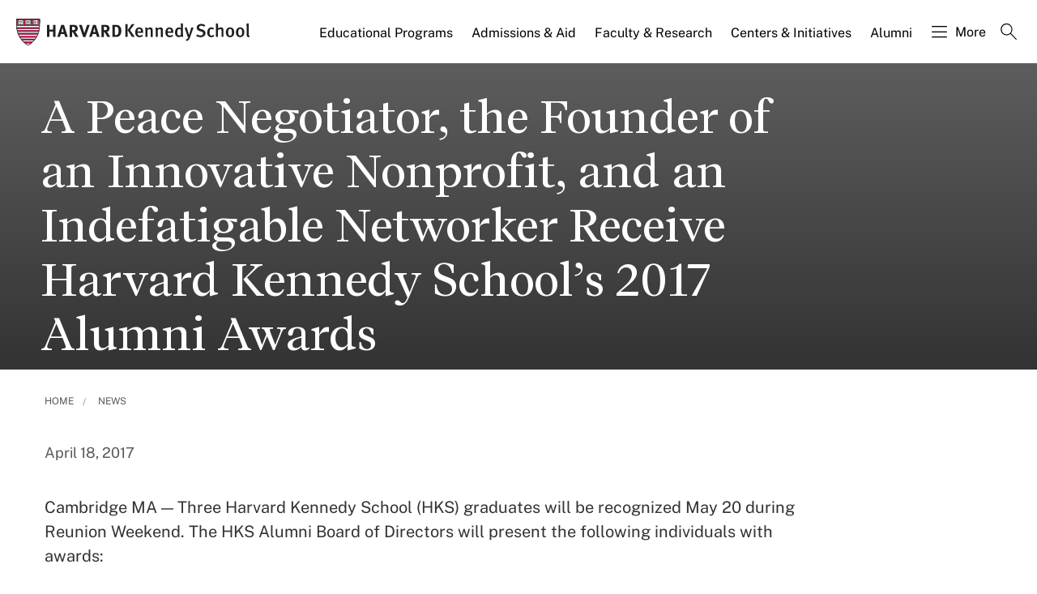

--- FILE ---
content_type: application/javascript;charset=iso-8859-1
request_url: https://fid.agkn.com/f?apiKey=2520642820
body_size: 129
content:
{ "TruAudienceID" : "E1:5ooP36xMGzehq7qUfCbc5GxC6tLfBDio68ozECjtp_8civ2jMiJkljfEr4y8J0fDcqOATRJny2iVeSJ09707NEknHNKHxjT5YElnKOYgIhAVqhvOyD5Z87RnwECWxjw3", "L3" : "" }